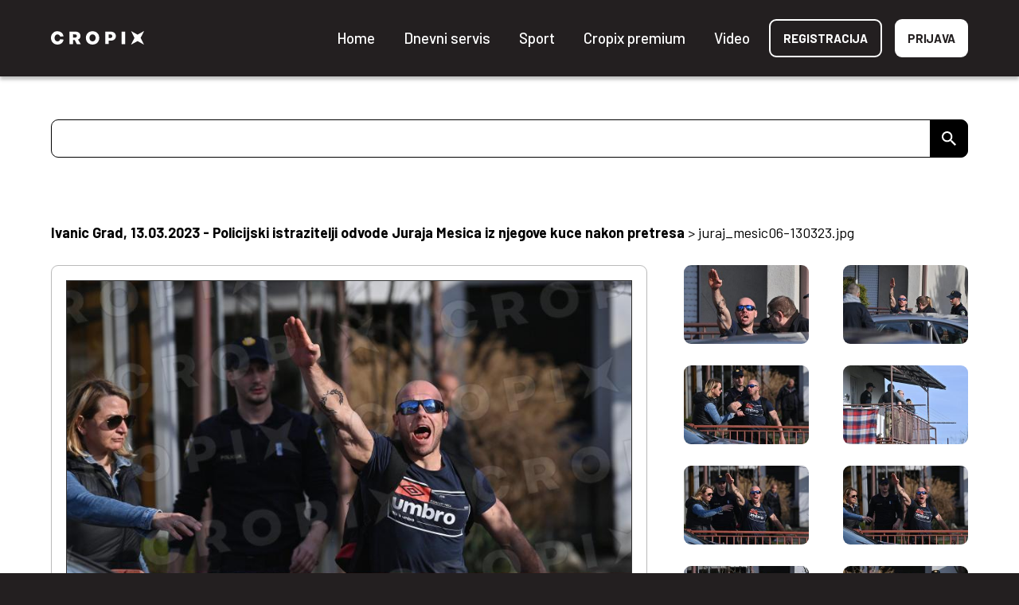

--- FILE ---
content_type: text/html; charset=UTF-8
request_url: https://cropix.hr/foto.php?mediaID=2050957&gid=169819
body_size: 4008
content:
<!doctype html>
<html lang="hr">
<head>
	
<title>Cropix</title>
	
<meta http-equiv="Content-Type" content="text/html; charset=UTF-8"/>  
<meta name="viewport" content="width=device-width, user-scalable=yes"/>
<meta name="keywords" content="cropix, foto, foto usluge, fotografske usluge, medijski sadržaj, foto news servis, sport, kultura, novosti">
<meta name="description" content="Cropix foto servis specijalizirani je odjel HANZA MEDIA d.o.o., a bavi se produkcijom foto medijskog sadržaja za brojne vlastite proizvode kao i tržište kroz gotov foto news servis ili pružanjem fotografskih usluga.">

<!-- social network -->
<meta property="og:locale" content="hr_HR"/>
<meta property="og:type" content="website"/>
<meta property="og:title" content="Cropix"/>
<meta property="og:description" content="Produkcija foto medijskog sadržaja / foto news servis / fotografske usluge."/>
<meta property="og:url" content="https://cropix.hr"/>
<meta property="og:site_name" content="Cropix"/>
<meta property="og:image" content="og_image.jpg"/>
<meta name="twitter:card" content="summary"/>
<meta name="twitter:description" content="Produkcija foto medijskog sadržaja / foto news servis / fotografske usluge."/>
<meta name="twitter:title" content="Cropix"/>
<meta name="twitter:image" content="og_image.jpg"/>

<meta name='robots' content='max-image-preview:large'/>
	
<link rel="shortcut icon" href="ico.png"/>
<link rel="stylesheet" href="/assets/css/style.css?ver=484">
<link rel="preconnect" href="https://fonts.googleapis.com">
<link rel="preconnect" href="https://fonts.gstatic.com" crossorigin>
<link href="https://fonts.googleapis.com/css2?family=Barlow:wght@300;400;500;600;700&display=swap" rel="stylesheet">

<script type="text/javascript" src="/assets/js/imagesloaded.pkgd.min.js"></script>
<script type="text/javascript" src="/assets/js/masonry.pkgd.min.js"></script>
<script type="text/javascript" src="/assets/js/jquery.js"></script>
<script type="text/javascript" src="/assets/js/functions.js"></script>
<script type="text/javascript">window.gdprAppliesGlobally=true;(function(){function a(e){if(!window.frames[e]){if(document.body&&document.body.firstChild){var t=document.body;var n=document.createElement("iframe");n.style.display="none";n.name=e;n.title=e;t.insertBefore(n,t.firstChild)}
else{setTimeout(function(){a(e)},5)}}}function e(n,r,o,c,s){function e(e,t,n,a){if(typeof n!=="function"){return}if(!window[r]){window[r]=[]}var i=false;if(s){i=s(e,t,n)}if(!i){window[r].push({command:e,parameter:t,callback:n,version:a})}}e.stub=true;function t(a){if(!window[n]||window[n].stub!==true){return}if(!a.data){return}
var i=typeof a.data==="string";var e;try{e=i?JSON.parse(a.data):a.data}catch(t){return}if(e[o]){var r=e[o];window[n](r.command,r.parameter,function(e,t){var n={};n[c]={returnValue:e,success:t,callId:r.callId};a.source.postMessage(i?JSON.stringify(n):n,"*")},r.version)}}
if(typeof window[n]!=="function"){window[n]=e;if(window.addEventListener){window.addEventListener("message",t,false)}else{window.attachEvent("onmessage",t)}}}e("__tcfapi","__tcfapiBuffer","__tcfapiCall","__tcfapiReturn");a("__tcfapiLocator");(function(e){
  var t=document.createElement("script");t.id="spcloader";t.type="text/javascript";t.async=true;t.src="https://sdk.privacy-center.org/"+e+"/loader.js?target="+document.location.hostname;t.charset="utf-8";var n=document.getElementsByTagName("script")[0];n.parentNode.insertBefore(t,n)})("b5acc0f2-85ab-4c78-be07-bcf09a61d7b6")})();</script>
<!--[if lt IE 9]>
<script src="//html5shiv.googlecode.com/svn/trunk/html5.js"></script>
<![endif]-->
</head>
	
<body>

<div id="container">

    <header class="header">
        <div class="header_inner block">
        	<div class="page_title">
            	<a href="/"><img src="/assets/img/cropix_logo.svg" alt="cropix" /></a>
            </div>
            
        	<nav role="navigation" id="menu">
					
                <ul>
                	<li class="noactive"><a href="/">Home</a></li>
                	<li class="noactive"><a href="dnevni-servis.php">Dnevni servis</a></li>
                	<li class="noactive"><a href="sport.php">Sport</a></li>
                	<li class="noactive"><a href="cropix-premium.php">Cropix premium</a></li>
                	<li class="noactive"><a href="video.php">Video</a></li>
                    <li class="navMobile"><a  class="usermodal" href="modal-registracija.php">Registracija</a></li>
                    <li class="navMobile"><a class="usermodalLogin" href="modal-prijava.php">Prijava</a></li>
                </ul>	
            </nav>
            <div class="cartMenuBox cartMenuBoxLogin">
                            <ul class="cartMenuItems block">
                    <li><a class="cartMenuCart" href="kosarica.php"><img src="/assets/img/basket.svg" alt="košarica" />
                    </a>
                    </li>
                </ul>
            </div>
            <ul class="loginMenu">
                <li class="registracija"><a class="usermodal" href="modal-registracija.php">Registracija</a></li>
                <li class="prijava"><a class="usermodalLogin" href="modal-prijava.php">Prijava</a></li>
            </ul>
        </div>
    </header><script type="text/javascript" src="/assets/js/jquery.js"></script>
<script type="text/javascript" src="/assets/js/jquery.v2.js"></script>
<script type="text/javascript" src="/assets/js/functions.js"></script>

    
	<div class="contentSearch">
		<div class="content_inner">
    
            <div class="dd_search">
                <form name="search_form" id="search_form" method="post" enctype="multipart/form-data" action="search.php">
                    <input type="hidden" name="action" value="search" />
                
                    <div class="searchKeyword">
                        <input type="text" id="search_query" name="query" value="" />
                    </div>
            
                    <div class="searchButton">
                        <button onclick="document.getElementById('search_form').submit();" />
                    </div>
                </form>
            </div>
        </div>
    </div>
	<div class="content ">
		<div class="content_inner">
                            <script>ajax_single_photo('169819','2050957','gallery');</script>
                <script>ajax_single_caption('2050957','gallery','0');</script>
                            <div class="photoInfo">
                <p><strong id="headline"></strong> > <span id="filename"></span></p>
                
                <div class="photoBoxes block">
                    <div class="photoBoxMain">

                        <div id="single-photo">
                        </div>

                                                    <div class="photoDescription block">
                                <div class="boxLeft">
                                    <p>
                                        <span><strong id="filename"></strong></span>
                                        <span id="caption"></span>
                                    </p>
                                </div>
                                
                                <div class="boxRight">
                                    <a class="addToMyList tooltip" href="#" onclick="ajax_add_to_collection_media('2050957')" title="Dodaj u moju kolekciju"><img src="/assets/img/heart_black.svg" alt="Dodaj u moju kolekciju"/></a>
                                                                            <a class="imageToCart tooltip" id="kosarica-id" onclick="ajax_add_to_cart_media('2050957')" href="#" title="Dodaj u košaricu"><img src="/assets/img/basket_black.svg" alt="Dodaj u košaricu"/></a>
                                                                        <span><a class="downloadPhoto modal"  id="fotografija-id" href="modal-fotografija.php?mediaID=2050957" title="Preuzmi fotografiju">Preuzmi fotografiju</a></span>
                                    <a class="downloadPreview" id="preview-id" href="include/w.php?id=2050957" title="Preuzmi preview" download>Preuzmi preview</a>
                                </div>
                            </div>

                            <div class="allInfo">
                                <div class="box">
                                    <p><strong>KEYWORDS</strong><span id="keywords"></span></p>
                                </div>
                                
                                <div class="box">
                                    <p>
                                        <span><strong>AUTHOR</strong>:<span id="author" style="display:inline"></span></span>
                                        <span><strong>OBJECT NAME</strong>: <span id="object_name"></span></span>
                                        <span>FILE TYPE: <span id="format"></span></span>
                                        <span>FILE SIZE: <span id="size"></span>KB</span>
                                    </p>
                                </div>
                                
                                <div class="box">
                                    <p>
                                        <span><strong>Image Notes</strong></span>
                                        <span>IMAGE SIZE: <span id="width"></span>x<span id="height"></span> pixel</span>
                                        <span>COLOR SPACE: <span id="color"></span></span>
                                    </p>
                                    <p>
                                        <span><strong>Information</strong></span>
                                        <span>CATEGORY:	<span id="category_name"></span></span>
                                        <span>CREDIT:	<span id="credit"></span></span>
                                    </p>
                                </div>
                            </div>
                                                </div>

                    <div class="photoBoxGallery">
                    	<ul class="block">
                            <!-- generiranje fotografija: url bi trebao voditi do fotografije koja je velika najmanje 560x320px -->
                                                    	        <li><a href="#" onclick="ajax_single_caption('2050962');ajax_single_photo('169819','2050962','gallery');" style="background-image:url(/images/2023/03/13/juraj_mesic10-130323.jpg);"></a></li>
                                                                                            	        <li><a href="#" onclick="ajax_single_caption('2050961');ajax_single_photo('169819','2050961','gallery');" style="background-image:url(/images/2023/03/13/juraj_mesic09-130323.jpg);"></a></li>
                                                                                            	        <li><a href="#" onclick="ajax_single_caption('2050960');ajax_single_photo('169819','2050960','gallery');" style="background-image:url(/images/2023/03/13/juraj_mesic08-130323.jpg);"></a></li>
                                                                                            	        <li><a href="#" onclick="ajax_single_caption('2050959');ajax_single_photo('169819','2050959','gallery');" style="background-image:url(/images/2023/03/13/juraj_mesic01-130323.jpg);"></a></li>
                                                                                            	        <li><a href="#" onclick="ajax_single_caption('2050958');ajax_single_photo('169819','2050958','gallery');" style="background-image:url(/images/2023/03/13/juraj_mesic07-130323.jpg);"></a></li>
                                                                                            	        <li><a href="#" onclick="ajax_single_caption('2050957');ajax_single_photo('169819','2050957','gallery');" style="background-image:url(/images/2023/03/13/juraj_mesic06-130323.jpg);"></a></li>
                                                                                            	        <li><a href="#" onclick="ajax_single_caption('2050956');ajax_single_photo('169819','2050956','gallery');" style="background-image:url(/images/2023/03/13/juraj_mesic05-130323.jpg);"></a></li>
                                                                                            	        <li><a href="#" onclick="ajax_single_caption('2050955');ajax_single_photo('169819','2050955','gallery');" style="background-image:url(/images/2023/03/13/juraj_mesic04-130323.jpg);"></a></li>
                                                                                            	        <li><a href="#" onclick="ajax_single_caption('2050954');ajax_single_photo('169819','2050954','gallery');" style="background-image:url(/images/2023/03/13/juraj_mesic03-130323.jpg);"></a></li>
                                                                                            	        <li><a href="#" onclick="ajax_single_caption('2050953');ajax_single_photo('169819','2050953','gallery');" style="background-image:url(/images/2023/03/13/juraj_mesic02-130323.jpg);"></a></li>
                                                                    
                        </ul>
                                                    <div class="buttonHolder">
                                <a class="button" href="galerija.php?gid=169819">Pregledaj cijelu galeriju</a>
                            </div>
                                                </div>
                </div>
        
            </div>
        </div>
    </div>
                    
    <h3>Slične fotografije</h3>  

        <div class="contentMasonry content grey">
            <div class="masonry_inner content_inner">
                <div class="catListHolder block">
                    <ul id="gallery_content" class="grid block"><!-- generiranje fotografija sličnog sadržaja -->
                    </ul>
                    <script>ajax_similar_photos('2050957');</script>
                </div>
            </div>
        </div>
        
        	
	<footer class="footer block">
        <div class="footer_inner block">
            <div class="footer_menu block">
                <div class="box">            
                    <ul class="accordion_menu">
                        <li class="dropdownlink"><a>Servisi</a>
                            <ul class="submenuItems">
                                <li><a href="dnevni-servis.php">Dnevni servis</a></li>
                                <li><a href="sport.php">Sport</a></li>
                                <li><a href="cropix-premium.php">Cropix premium</a></li>
                                <li><a href="video.php">Video</a></li>
                            </ul>
                        </li>
                    </ul>
                </div>
                
                <div class="box">
                    <ul class="accordion_menu">
                        <li class="dropdownlink"><a>Moj račun</a>
                            <ul class="submenuItems">
                                                                <!--<li><a href="kupnja.php">Prijašnja kupnja</a></li>-->
                                <!--<li><a href="kosarica.php">Košarica</a></li>-->
                                
                                <!-- klase se izmjenjuju ovisno je li korisnik logiran ili nije -->
                                <li class="active"><a class="usermodalLogin" href="modal-prijava.php">Prijava</a></li>
                                <li class="active"><a class="usermodalLogin" href="modal-registracija.php">Registracija korisnika</a></li>
                                <!--<li class="no_active"><a href="odjava.php">Odjava</a></li>-->
                            </ul>
                        </li>
                    </ul>
                </div>
                
                <div class="box">
                    <ul class="accordion_menu">
                        <li class="dropdownlink"><a>Cropix info</a>
                            <ul class="submenuItems">
                                <li><a href="o-nama.php">O nama</a></li>
                                <!--<li><a href="autori.php">Naši autori</a></li>
                                <li><a href="bestof.php">The Best of</a></li>
                                <li><a href="izlozbe.php">Izložbe</a></li>-->
                                <li><a href="kontakt.php">Kontakt</a></li>
                            </ul>
                        </li>
                    </ul>
                </div>
                
                <div class="box">
                    <ul class="accordion_menu">
                        <li class="dropdownlink"><a>Za fotografe</a>
                            <ul class="submenuItems">
                        		<li><a href="suradnja.php">Postani suradnik</a></li>
                            </ul>
                        </li>
                    </ul>
                </div>
                
                <div class="box">
                    <ul class="accordion_menu">
                        <li class="dropdownlink"><a>Uvjeti korištenja</a>
                            <ul class="submenuItems">
                                <li><a href="uvjeti-koristenja.php">Uvjeti korištenja</a></li>
                            </ul>
                        </li>
                    </ul>
                </div>
            </div>
    
            <p class="copyright">Copyright © 2026. HANZA MEDIA d.o.o.<br />
            Sva prava pridržana</p>
        </div>
    </footer>

</div>

<script type="text/javascript" src="/assets/js/jquery.js"></script>
<script type="text/javascript" src="/assets/js/plugins.js?ver=411"></script>

<script type="text/javascript" src="/assets/js/main_noid.js"></script>
<script type="text/javascript" src="/assets/js/infinite-scroll.pkgd.min.js"></script>
<script type="text/javascript" src="/assets/js/imagesloaded.pkgd.min.js"></script>
<script type="text/javascript" src="/assets/js/masonry.pkgd.min.js"></script>
<script type="text/javascript">
    var $grid = $('.grid').masonry({
		itemSelector: '.grid-item',
	});
    imagesLoaded( document.querySelector('.grid'), function( instance ) {
        $grid.masonry('layout');
    });

</script>

<script type="text/javascript" src="/assets/js/jquery.v2.js"></script>
<script type="text/javascript" src="/assets/js/slick.js" charset="utf-8"></script>
<script type="text/javascript">
	$(document).on('ready', function() {
      $(".ddCarousel").slick({
  		autoplay: true,
		autoplaySpeed: 5400,
        dots: false,
        infinite: true,
        slidesToShow: 4,
        slidesToScroll: 4,
		responsive: [
			{
				breakpoint: 1500,
				settings: {
					slidesToShow: 3,
					slidesToScroll: 1
				}
			},
				{
				breakpoint: 1024,
				settings: {
					slidesToShow: 2,
					slidesToScroll: 1
				}
			},
				{
				breakpoint: 600,
				settings: {
					slidesToShow: 1,
					slidesToScroll: 1
				}
			}
		]
      });
    });
</script>

</body>
</html>	

--- FILE ---
content_type: text/html; charset=UTF-8
request_url: https://cropix.hr/include/ajax_single_photo.php
body_size: 82
content:

<center style="position:relative">
            <div onclick="ajax_single_photo('169819','2050958','gallery');" class="hover-arrow" style="width:20px;height:20px;position:absolute;left:0;top:50%;display:none;cursor:pointer;">
            <img height="10" width="10" src="/assets/img/arrow_left.svg"/>
        </div>
            <img src="include/w.php?id=2050957" style="border:1px solid #333333;" />
                <div  onclick="ajax_single_photo('169819','2050956','gallery');" class="hover-arrow" style="width:20px;height:20px;position:absolute;right:0;top:50%;display:none;cursor:pointer;">
            <img height="10" width="10" src="/assets/img/arrow_right.svg"/>
        </div>
    
</center>


--- FILE ---
content_type: text/html; charset=UTF-8
request_url: https://cropix.hr/include/ajax_single_caption.php
body_size: 189
content:
{"id":"2050957","datefolder":"2023\/03\/13\/","filename":"juraj_mesic06-130323.jpg","orig_filename":"\/var\/www\/cropix.hr\/web\/images\/2023\/03\/13\/juraj_mesic06-130323.jpg","width":"4000","height":"2667","size":"1345","headline":"Ivanic Grad, 13.03.2023 - Policijski istrazitelji odvode Juraja Mesica iz njegove kuce nakon pretresa","keywords":"juraj; mesic; pretres; kuce;","object_name":"Juraj Mesic nakon pretresa kuce 130323","caption":"Ivanic Grad, 130323.\r\nPokupska 14.\r\nPolicijski istrazitelji odvode Juraja Mesica iz njegove kuce nakon pretresa.\r\nNa fotografiji: Juraj Mesic, fasisticki pozdrav.\r\nFoto: CROPIX","author":"CROPIX","credit":"CROPIX Premium","city":"Zagreb","state":"","country":"Croatia","infodate":"20230201","c_date":"2023-03-13 17:20:17","format":"jpg","color":"RGB","spec_instruction":null,"trans_ref":"  ","gid":"169819","seMediaID":"28315809","hits":"169","category_name":"crn"}

--- FILE ---
content_type: text/html; charset=UTF-8
request_url: https://cropix.hr/include/ajax_similar_photos.php
body_size: 837
content:
    <!-- početak objave -->
    <li>
        <div class="itemHolder">
            <div class="imgHolder">
                <a href="galerija.php?gid=199440" style="background-image:url(/images/2026/01/17/pokapanje_dobrila2-170126.jpg);"></a>
                
                <div class="innerBox">
                    <a class="imgBox tooltip" href="galerija.php?gid=199440" title="Otvori galeriju">
                        <img src="/assets/img/img.svg" alt="Otvori galeriju"/>
                    </a>
                    <a class="addToMyList tooltip" onclick="ajax_add_to_collection_gallery('199440')" href="#" title="Dodaj u moju kolekciju">
                        <img src="/assets/img/heart.svg" alt="Dodaj u moju kolekciju"/>
                    </a>
                                            <a class="imageToCart tooltip" onclick="ajax_add_to_cart_gallery('199440')" href="#" title="Dodaj u košaricu">
                            <img src="/assets/img/basket.svg" alt="Dodaj u košaricu"/>
                        </a>             
                    
                    <a class="downloadImage tooltip modal" href="modal-galerija.php?gid=199440" title="Preuzmi galeriju">
                        <img src="/assets/img/download.svg" alt="Preuzmi galeriju" />
                    </a>
                </div>
            </div>
            
            <div class="txtHolder">
                	
                <h5>Porec, 17.01.2026</h5>
                <p>Pokapanje tijela biskupa Jurja Dobrile u Eufrazijevoj bazilici</p>
            </div>
        </div>
    </li>
    <!-- kraj objave -->
        <!-- početak objave -->
    <li>
        <div class="itemHolder">
            <div class="imgHolder">
                <a href="galerija.php?gid=198936" style="background-image:url(/images/2025/12/20/trogir_pozar3-201225.jpg);"></a>
                
                <div class="innerBox">
                    <a class="imgBox tooltip" href="galerija.php?gid=198936" title="Otvori galeriju">
                        <img src="/assets/img/img.svg" alt="Otvori galeriju"/>
                    </a>
                    <a class="addToMyList tooltip" onclick="ajax_add_to_collection_gallery('198936')" href="#" title="Dodaj u moju kolekciju">
                        <img src="/assets/img/heart.svg" alt="Dodaj u moju kolekciju"/>
                    </a>
                                            <a class="imageToCart tooltip" onclick="ajax_add_to_cart_gallery('198936')" href="#" title="Dodaj u košaricu">
                            <img src="/assets/img/basket.svg" alt="Dodaj u košaricu"/>
                        </a>             
                    
                    <a class="downloadImage tooltip modal" href="modal-galerija.php?gid=198936" title="Preuzmi galeriju">
                        <img src="/assets/img/download.svg" alt="Preuzmi galeriju" />
                    </a>
                </div>
            </div>
            
            <div class="txtHolder">
                	
                <h5>Trogir, 20.12.2025</h5>
                <p>Vatrogasci gase pozar koji je zahvatio cijeli blok kuca u staroj jezgri grada</p>
            </div>
        </div>
    </li>
    <!-- kraj objave -->
        <!-- početak objave -->
    <li>
        <div class="itemHolder">
            <div class="imgHolder">
                <a href="galerija.php?gid=198451" style="background-image:url(/images/2025/11/29/Poznati32-291125.jpg);"></a>
                
                <div class="innerBox">
                    <a class="imgBox tooltip" href="galerija.php?gid=198451" title="Otvori galeriju">
                        <img src="/assets/img/img.svg" alt="Otvori galeriju"/>
                    </a>
                    <a class="addToMyList tooltip" onclick="ajax_add_to_collection_gallery('198451')" href="#" title="Dodaj u moju kolekciju">
                        <img src="/assets/img/heart.svg" alt="Dodaj u moju kolekciju"/>
                    </a>
                                            <a class="imageToCart tooltip" onclick="ajax_add_to_cart_gallery('198451')" href="#" title="Dodaj u košaricu">
                            <img src="/assets/img/basket.svg" alt="Dodaj u košaricu"/>
                        </a>             
                    
                    <a class="downloadImage tooltip modal" href="modal-galerija.php?gid=198451" title="Preuzmi galeriju">
                        <img src="/assets/img/download.svg" alt="Preuzmi galeriju" />
                    </a>
                </div>
            </div>
            
            <div class="txtHolder">
                	
                <h5>Zagreb, 29.11.2025</h5>
                <p>Poznati na subotnjoj spici u setnji centrom grada</p>
            </div>
        </div>
    </li>
    <!-- kraj objave -->
        <!-- početak objave -->
    <li>
        <div class="itemHolder">
            <div class="imgHolder">
                <a href="galerija.php?gid=198402" style="background-image:url(/images/2025/11/28/mikulic_rs06-281125.jpg);"></a>
                
                <div class="innerBox">
                    <a class="imgBox tooltip" href="galerija.php?gid=198402" title="Otvori galeriju">
                        <img src="/assets/img/img.svg" alt="Otvori galeriju"/>
                    </a>
                    <a class="addToMyList tooltip" onclick="ajax_add_to_collection_gallery('198402')" href="#" title="Dodaj u moju kolekciju">
                        <img src="/assets/img/heart.svg" alt="Dodaj u moju kolekciju"/>
                    </a>
                                            <a class="imageToCart tooltip" onclick="ajax_add_to_cart_gallery('198402')" href="#" title="Dodaj u košaricu">
                            <img src="/assets/img/basket.svg" alt="Dodaj u košaricu"/>
                        </a>             
                    
                    <a class="downloadImage tooltip modal" href="modal-galerija.php?gid=198402" title="Preuzmi galeriju">
                        <img src="/assets/img/download.svg" alt="Preuzmi galeriju" />
                    </a>
                </div>
            </div>
            
            <div class="txtHolder">
                	
                <h5>Zagreb, 28.11.2025</h5>
                <p>Andriju Mikulica odvode u pritvor nakon pretresa kuce koji je trajao preko cetiri sata</p>
            </div>
        </div>
    </li>
    <!-- kraj objave -->
        <!-- početak objave -->
    <li>
        <div class="itemHolder">
            <div class="imgHolder">
                <a href="galerija.php?gid=198401" style="background-image:url(/images/2025/11/28/mikulic_uskok7-281125.jpg);"></a>
                
                <div class="innerBox">
                    <a class="imgBox tooltip" href="galerija.php?gid=198401" title="Otvori galeriju">
                        <img src="/assets/img/img.svg" alt="Otvori galeriju"/>
                    </a>
                    <a class="addToMyList tooltip" onclick="ajax_add_to_collection_gallery('198401')" href="#" title="Dodaj u moju kolekciju">
                        <img src="/assets/img/heart.svg" alt="Dodaj u moju kolekciju"/>
                    </a>
                                            <a class="imageToCart tooltip" onclick="ajax_add_to_cart_gallery('198401')" href="#" title="Dodaj u košaricu">
                            <img src="/assets/img/basket.svg" alt="Dodaj u košaricu"/>
                        </a>             
                    
                    <a class="downloadImage tooltip modal" href="modal-galerija.php?gid=198401" title="Preuzmi galeriju">
                        <img src="/assets/img/download.svg" alt="Preuzmi galeriju" />
                    </a>
                </div>
            </div>
            
            <div class="txtHolder">
                	
                <h5>Zagreb, 28.11.2025</h5>
                <p>Inspektori USKOK-a odlaze iz kuce Andrije Mikulica nakon pretresa</p>
            </div>
        </div>
    </li>
    <!-- kraj objave -->
        <!-- početak objave -->
    <li>
        <div class="itemHolder">
            <div class="imgHolder">
                <a href="galerija.php?gid=198395" style="background-image:url(/images/2025/11/27/stanic3-271125.jpg);"></a>
                
                <div class="innerBox">
                    <a class="imgBox tooltip" href="galerija.php?gid=198395" title="Otvori galeriju">
                        <img src="/assets/img/img.svg" alt="Otvori galeriju"/>
                    </a>
                    <a class="addToMyList tooltip" onclick="ajax_add_to_collection_gallery('198395')" href="#" title="Dodaj u moju kolekciju">
                        <img src="/assets/img/heart.svg" alt="Dodaj u moju kolekciju"/>
                    </a>
                                            <a class="imageToCart tooltip" onclick="ajax_add_to_cart_gallery('198395')" href="#" title="Dodaj u košaricu">
                            <img src="/assets/img/basket.svg" alt="Dodaj u košaricu"/>
                        </a>             
                    
                    <a class="downloadImage tooltip modal" href="modal-galerija.php?gid=198395" title="Preuzmi galeriju">
                        <img src="/assets/img/download.svg" alt="Preuzmi galeriju" />
                    </a>
                </div>
            </div>
            
            <div class="txtHolder">
                	
                <h5>Zagreb, 27.11.2025</h5>
                <p>Odvjetnici Andrije Mikulica dosli u kucu uhicenog za vrijeme provodjenja istraznih radnji</p>
            </div>
        </div>
    </li>
    <!-- kraj objave -->
        <!-- početak objave -->
    <li>
        <div class="itemHolder">
            <div class="imgHolder">
                <a href="galerija.php?gid=198390" style="background-image:url(/images/2025/11/27/uskok_mikulic36-271125.jpg);"></a>
                
                <div class="innerBox">
                    <a class="imgBox tooltip" href="galerija.php?gid=198390" title="Otvori galeriju">
                        <img src="/assets/img/img.svg" alt="Otvori galeriju"/>
                    </a>
                    <a class="addToMyList tooltip" onclick="ajax_add_to_collection_gallery('198390')" href="#" title="Dodaj u moju kolekciju">
                        <img src="/assets/img/heart.svg" alt="Dodaj u moju kolekciju"/>
                    </a>
                                            <a class="imageToCart tooltip" onclick="ajax_add_to_cart_gallery('198390')" href="#" title="Dodaj u košaricu">
                            <img src="/assets/img/basket.svg" alt="Dodaj u košaricu"/>
                        </a>             
                    
                    <a class="downloadImage tooltip modal" href="modal-galerija.php?gid=198390" title="Preuzmi galeriju">
                        <img src="/assets/img/download.svg" alt="Preuzmi galeriju" />
                    </a>
                </div>
            </div>
            
            <div class="txtHolder">
                	
                <h5>Zagreb, 27.11.2025</h5>
                <p>Inspektori USKOK-a u pretresu kuce uhicenog Andrije Mikulica</p>
            </div>
        </div>
    </li>
    <!-- kraj objave -->
        <!-- početak objave -->
    <li>
        <div class="itemHolder">
            <div class="imgHolder">
                <a href="galerija.php?gid=198389" style="background-image:url(/images/2025/11/27/kuca_mikulic3-271125.jpg);"></a>
                
                <div class="innerBox">
                    <a class="imgBox tooltip" href="galerija.php?gid=198389" title="Otvori galeriju">
                        <img src="/assets/img/img.svg" alt="Otvori galeriju"/>
                    </a>
                    <a class="addToMyList tooltip" onclick="ajax_add_to_collection_gallery('198389')" href="#" title="Dodaj u moju kolekciju">
                        <img src="/assets/img/heart.svg" alt="Dodaj u moju kolekciju"/>
                    </a>
                                            <a class="imageToCart tooltip" onclick="ajax_add_to_cart_gallery('198389')" href="#" title="Dodaj u košaricu">
                            <img src="/assets/img/basket.svg" alt="Dodaj u košaricu"/>
                        </a>             
                    
                    <a class="downloadImage tooltip modal" href="modal-galerija.php?gid=198389" title="Preuzmi galeriju">
                        <img src="/assets/img/download.svg" alt="Preuzmi galeriju" />
                    </a>
                </div>
            </div>
            
            <div class="txtHolder">
                	
                <h5>Zagreb, 27.11.2025</h5>
                <p>Kuca Andrije Mikulica, sefa drzavnih inspektora, koji je uhicen danas po nalogu USKOK-a</p>
            </div>
        </div>
    </li>
    <!-- kraj objave -->
                        
                    

--- FILE ---
content_type: text/html; charset=UTF-8
request_url: https://cropix.hr/include/ajax_single_caption.php
body_size: 189
content:
{"id":"2050957","datefolder":"2023\/03\/13\/","filename":"juraj_mesic06-130323.jpg","orig_filename":"\/var\/www\/cropix.hr\/web\/images\/2023\/03\/13\/juraj_mesic06-130323.jpg","width":"4000","height":"2667","size":"1345","headline":"Ivanic Grad, 13.03.2023 - Policijski istrazitelji odvode Juraja Mesica iz njegove kuce nakon pretresa","keywords":"juraj; mesic; pretres; kuce;","object_name":"Juraj Mesic nakon pretresa kuce 130323","caption":"Ivanic Grad, 130323.\r\nPokupska 14.\r\nPolicijski istrazitelji odvode Juraja Mesica iz njegove kuce nakon pretresa.\r\nNa fotografiji: Juraj Mesic, fasisticki pozdrav.\r\nFoto: CROPIX","author":"CROPIX","credit":"CROPIX Premium","city":"Zagreb","state":"","country":"Croatia","infodate":"20230201","c_date":"2023-03-13 17:20:17","format":"jpg","color":"RGB","spec_instruction":null,"trans_ref":"  ","gid":"169819","seMediaID":"28315809","hits":"169","category_name":"crn"}

--- FILE ---
content_type: image/svg+xml
request_url: https://cropix.hr/assets/img/img_black.svg
body_size: 1608
content:
<?xml version="1.0" encoding="utf-8"?>
<!-- Generator: Adobe Illustrator 16.0.0, SVG Export Plug-In . SVG Version: 6.00 Build 0)  -->
<!DOCTYPE svg PUBLIC "-//W3C//DTD SVG 1.1//EN" "http://www.w3.org/Graphics/SVG/1.1/DTD/svg11.dtd">
<svg version="1.1" id="Layer_1" xmlns="http://www.w3.org/2000/svg" xmlns:xlink="http://www.w3.org/1999/xlink" x="0px" y="0px"
	 width="24px" height="24px" viewBox="0 0 24 24" enable-background="new 0 0 24 24" xml:space="preserve">
<g>
	<path d="M20.54,3.46C19.07,2,16.91,2,13,2h-2C7.09,2,4.93,2,3.46,3.46C2,4.93,2,7.09,2,11v2c0,3.91,0,6.07,1.46,7.54
		C4.93,22,7.09,22,11,22h2c3.91,0,6.07,0,7.54-1.46C22,19.07,22,16.91,22,13v-2C22,7.09,22,4.93,20.54,3.46z M19.12,19.12
		C18.24,20,16.49,20,13,20h-2c-3.49,0-5.24,0-6.12-0.88c-0.42-0.42-0.64-1.04-0.75-1.95c0,0-0.01-0.01,0-0.02
		c0.02-0.15,0.05-0.291,0.08-0.41c0.04-0.17,0.1-0.33,0.18-0.49c0.22-0.45,0.67-0.9,1.57-1.8l0.16-0.15
		c1.02-1.03,1.76-1.76,2.21-1.8c0.15,0,0.31,0.04,0.44,0.109c0.33,0.16,0.75,1.141,1.33,2.49c0.42,0.979,0.67,1.569,1.27,1.899
		c0.37,0.2,0.81,0.29,1.22,0.229c0.68-0.08,1.131-0.529,1.87-1.271c0.66-0.66,1.09-1.101,1.34-1.17c0.16-0.04,0.33-0.05,0.49-0.011
		c0.26,0.061,0.71,0.471,1.41,1.091l0.21,0.188c0.99,0.9,1.49,1.342,1.74,1.812c0.02,0.05,0.039,0.09,0.06,0.14
		C19.58,18.48,19.4,18.84,19.12,19.12z M20,13c0,0.84,0,1.58-0.02,2.23c-0.222-0.19-0.461-0.41-0.73-0.65l-0.221-0.2
		C18.04,13.49,17.5,13,16.719,12.83c-0.479-0.109-0.979-0.09-1.449,0.04c-0.761,0.21-1.279,0.729-2.229,1.67
		c-0.261,0.271-0.54,0.54-0.69,0.67c-0.11-0.181-0.26-0.54-0.41-0.899c-0.86-2-1.29-3-2.27-3.491c-0.49-0.25-1.06-0.35-1.6-0.31
		c-1.09,0.1-1.85,0.86-3.37,2.37l-0.15,0.16c-0.2,0.2-0.38,0.38-0.55,0.55V11c0-3.49,0-5.24,0.88-6.12S7.51,4,11,4h2
		c3.49,0,5.24,0,6.12,0.88S20,7.51,20,11V13z"/>
	<circle cx="16.5" cy="8.5" r="1.5"/>
</g>
</svg>


--- FILE ---
content_type: image/svg+xml
request_url: https://cropix.hr/assets/img/heart_black.svg
body_size: 971
content:
<?xml version="1.0" encoding="utf-8"?>
<!-- Generator: Adobe Illustrator 16.0.0, SVG Export Plug-In . SVG Version: 6.00 Build 0)  -->
<!DOCTYPE svg PUBLIC "-//W3C//DTD SVG 1.1//EN" "http://www.w3.org/Graphics/SVG/1.1/DTD/svg11.dtd">
<svg version="1.1" id="Layer_1" xmlns="http://www.w3.org/2000/svg" xmlns:xlink="http://www.w3.org/1999/xlink" x="0px" y="0px"
	 width="24px" height="24px" viewBox="0 0 24 24" enable-background="new 0 0 24 24" xml:space="preserve">
<path d="M12.501,21.441l-0.207-0.016c-0.447-0.061-0.726-0.322-1.049-0.627L4.294,14.27c-2.33-2.19-2.609-5.746-0.65-8.271
	L3.953,5.6C4.96,4.302,6.476,3.558,8.112,3.558c1.796,0,3.418,0.877,4.388,2.334c0.973-1.457,2.592-2.334,4.389-2.334
	c1.637,0,3.151,0.744,4.158,2.042l0.311,0.399c1.959,2.524,1.68,6.08-0.65,8.271l-6.952,6.53c-0.323,0.304-0.603,0.566-1.06,0.63
	L12.501,21.441z M8.112,5.479c-1.038,0-2.002,0.474-2.642,1.299L5.16,7.177c-1.349,1.74-1.155,4.188,0.448,5.694l6.893,6.475
	l6.894-6.475c1.604-1.508,1.795-3.956,0.447-5.694l-0.31-0.399c-0.642-0.824-1.604-1.299-2.642-1.299
	c-1.311,0-2.475,0.731-3.037,1.91c-0.25,0.526-0.769,0.854-1.353,0.854c-0.583,0-1.102-0.326-1.354-0.854
	C10.585,6.211,9.423,5.479,8.112,5.479z"/>
</svg>


--- FILE ---
content_type: image/svg+xml
request_url: https://cropix.hr/assets/img/img.svg
body_size: 1609
content:
<?xml version="1.0" encoding="utf-8"?>
<!-- Generator: Adobe Illustrator 16.0.0, SVG Export Plug-In . SVG Version: 6.00 Build 0)  -->
<!DOCTYPE svg PUBLIC "-//W3C//DTD SVG 1.1//EN" "http://www.w3.org/Graphics/SVG/1.1/DTD/svg11.dtd">
<svg version="1.1" id="Layer_1" xmlns="http://www.w3.org/2000/svg" xmlns:xlink="http://www.w3.org/1999/xlink" x="0px" y="0px"
	 width="24px" height="24px" viewBox="0 0 24 24" enable-background="new 0 0 24 24" xml:space="preserve">
<g>
	<path fill="#FFFFFF" d="M20.54,3.46C19.07,2,16.91,2,13,2h-2C7.09,2,4.93,2,3.46,3.46C2,4.93,2,7.09,2,11v2
		c0,3.91,0,6.07,1.46,7.54C4.93,22,7.09,22,11,22h2c3.91,0,6.07,0,7.54-1.46C22,19.07,22,16.91,22,13v-2C22,7.09,22,4.93,20.54,3.46
		z M19.12,19.12C18.24,20,16.49,20,13,20h-2c-3.49,0-5.24,0-6.12-0.88c-0.42-0.42-0.64-1.04-0.75-1.95c0,0-0.01-0.01,0-0.02
		c0.02-0.15,0.05-0.29,0.08-0.41c0.04-0.17,0.1-0.33,0.18-0.49c0.22-0.45,0.67-0.9,1.57-1.8l0.16-0.15c1.02-1.03,1.76-1.76,2.21-1.8
		c0.15,0,0.31,0.04,0.44,0.109c0.33,0.16,0.75,1.141,1.33,2.49c0.42,0.98,0.67,1.57,1.27,1.9c0.37,0.2,0.81,0.29,1.22,0.23
		c0.68-0.08,1.13-0.53,1.87-1.271c0.66-0.66,1.09-1.1,1.34-1.17c0.16-0.04,0.33-0.05,0.49-0.01c0.26,0.06,0.71,0.47,1.41,1.09
		l0.21,0.189c0.99,0.9,1.49,1.341,1.74,1.811c0.02,0.05,0.04,0.09,0.06,0.14C19.58,18.48,19.4,18.84,19.12,19.12z M20,13
		c0,0.84,0,1.58-0.02,2.23c-0.221-0.19-0.461-0.41-0.73-0.65l-0.22-0.2c-0.99-0.89-1.53-1.38-2.311-1.55
		c-0.479-0.109-0.979-0.09-1.45,0.04c-0.76,0.21-1.279,0.729-2.229,1.67c-0.26,0.27-0.54,0.54-0.69,0.67
		c-0.11-0.18-0.26-0.54-0.41-0.9c-0.86-2-1.29-3-2.27-3.49c-0.49-0.25-1.06-0.35-1.6-0.31c-1.09,0.1-1.85,0.86-3.37,2.37l-0.15,0.16
		c-0.2,0.2-0.38,0.38-0.55,0.55V11c0-3.49,0-5.24,0.88-6.12S7.51,4,11,4h2c3.49,0,5.24,0,6.12,0.88S20,7.51,20,11V13z"/>
	<circle fill="#FFFFFF" cx="16.5" cy="8.5" r="1.5"/>
</g>
</svg>


--- FILE ---
content_type: image/svg+xml
request_url: https://cropix.hr/assets/img/basket.svg
body_size: 1528
content:
<?xml version="1.0" encoding="utf-8"?>
<!-- Generator: Adobe Illustrator 16.0.0, SVG Export Plug-In . SVG Version: 6.00 Build 0)  -->
<!DOCTYPE svg PUBLIC "-//W3C//DTD SVG 1.1//EN" "http://www.w3.org/Graphics/SVG/1.1/DTD/svg11.dtd">
<svg version="1.1" id="Layer_1" xmlns="http://www.w3.org/2000/svg" xmlns:xlink="http://www.w3.org/1999/xlink" x="0px" y="0px"
	 width="24px" height="24px" viewBox="0 0 24 24" enable-background="new 0 0 24 24" xml:space="preserve">
<g>
	<path fill="#FFFFFF" d="M12,6.5c-0.552,0-1-0.448-1-1v-2c0-0.552,0.448-1,1-1c0.553,0,1,0.448,1,1v2C13,6.052,12.553,6.5,12,6.5z"
		/>
	<path fill="#FFFFFF" d="M9.999,17.5c-0.48,0-0.904-0.347-0.985-0.836l-0.5-3c-0.091-0.544,0.277-1.06,0.822-1.15
		c0.548-0.092,1.06,0.277,1.151,0.822l0.5,3c0.091,0.544-0.277,1.06-0.822,1.15C10.109,17.496,10.053,17.5,9.999,17.5z"/>
	<path fill="#FFFFFF" d="M14.001,17.5c-0.055,0-0.109-0.004-0.165-0.014c-0.545-0.091-0.913-0.606-0.822-1.15l0.5-3
		c0.091-0.545,0.606-0.914,1.15-0.822c0.545,0.091,0.913,0.606,0.822,1.15l-0.5,3C14.905,17.153,14.481,17.5,14.001,17.5z"/>
	<path fill="#FFFFFF" d="M13.662,21.5h-3.324c-1.777,0-2.757,0-3.592-0.697c-0.834-0.697-1.01-1.66-1.328-3.409l-0.866-4.763
		c-0.18-0.992-0.289-1.59-0.479-1.801C4.01,10.76,3.938,10.7,3.857,10.65C3.615,10.5,3.007,10.5,2,10.5v-2h20v2
		c-1.008,0-1.615,0-1.856,0.149c-0.082,0.05-0.154,0.111-0.217,0.18c-0.191,0.211-0.3,0.81-0.479,1.799l-0.865,4.765
		c-0.319,1.75-0.494,2.713-1.329,3.409C16.418,21.5,15.439,21.5,13.662,21.5z M6.127,10.5c0.155,0.462,0.258,1.027,0.394,1.771
		l0.866,4.765c0.227,1.246,0.363,1.999,0.642,2.231C8.307,19.5,9.072,19.5,10.338,19.5h3.324c1.267,0,2.031,0,2.31-0.232
		s0.415-0.984,0.642-2.229l0.865-4.765c0.136-0.746,0.239-1.311,0.394-1.773H6.127z"/>
</g>
</svg>


--- FILE ---
content_type: image/svg+xml
request_url: https://cropix.hr/assets/img/basket_black.svg
body_size: 1485
content:
<?xml version="1.0" encoding="utf-8"?>
<!-- Generator: Adobe Illustrator 16.0.0, SVG Export Plug-In . SVG Version: 6.00 Build 0)  -->
<!DOCTYPE svg PUBLIC "-//W3C//DTD SVG 1.1//EN" "http://www.w3.org/Graphics/SVG/1.1/DTD/svg11.dtd">
<svg version="1.1" id="Layer_1" xmlns="http://www.w3.org/2000/svg" xmlns:xlink="http://www.w3.org/1999/xlink" x="0px" y="0px"
	 width="24px" height="24px" viewBox="0 0 24 24" enable-background="new 0 0 24 24" xml:space="preserve">
<g>
	<path d="M12,5.5c-0.552,0-1-0.448-1-1v-2c0-0.552,0.448-1,1-1c0.553,0,1,0.448,1,1v2C13,5.052,12.553,5.5,12,5.5z"/>
	<path d="M9.999,16.5c-0.48,0-0.904-0.348-0.985-0.836l-0.5-3c-0.091-0.544,0.277-1.061,0.822-1.15
		c0.548-0.092,1.06,0.277,1.151,0.822l0.5,3c0.091,0.544-0.277,1.061-0.822,1.15C10.109,16.496,10.053,16.5,9.999,16.5z"/>
	<path d="M14.001,16.5c-0.056,0-0.108-0.004-0.165-0.014c-0.545-0.092-0.913-0.606-0.822-1.15l0.5-3
		c0.092-0.545,0.606-0.914,1.15-0.822c0.545,0.092,0.913,0.606,0.822,1.15l-0.5,3C14.904,16.152,14.48,16.5,14.001,16.5z"/>
	<path d="M13.662,20.5h-3.324c-1.777,0-2.757,0-3.592-0.697c-0.834-0.697-1.01-1.66-1.328-3.408l-0.866-4.764
		c-0.18-0.992-0.289-1.59-0.479-1.801C4.01,9.76,3.938,9.7,3.857,9.65C3.615,9.5,3.007,9.5,2,9.5v-2h20v2
		c-1.008,0-1.615,0-1.855,0.149c-0.082,0.05-0.154,0.111-0.218,0.18c-0.19,0.211-0.3,0.81-0.479,1.799l-0.865,4.765
		c-0.319,1.75-0.494,2.713-1.329,3.409C16.418,20.5,15.439,20.5,13.662,20.5z M6.127,9.5c0.155,0.462,0.258,1.027,0.394,1.771
		l0.866,4.765c0.227,1.246,0.363,1.999,0.642,2.231C8.307,18.5,9.072,18.5,10.338,18.5h3.324c1.268,0,2.031,0,2.311-0.232
		c0.278-0.231,0.414-0.983,0.642-2.229l0.864-4.765c0.137-0.746,0.239-1.311,0.395-1.773L6.127,9.5L6.127,9.5z"/>
</g>
</svg>


--- FILE ---
content_type: text/javascript
request_url: https://cropix.hr/assets/js/main_noid.js
body_size: 42
content:
jQuery(function($){
	
	// activating tabelica plugins
	$('a.modal').modallinks();
	$('a.ddmodal').ddmodallinks();
	$('button.ddmodal').ddmodallinks();
	$('a.usermodal').usermodallinks();
	$('a.usermodalLogin').usermodalLoginlinks();
	$('form').validation();
	$.menu();
	$('#menu li').showhide();
	$('.tooltip').tooltip();
	$('.tooltip-img').tooltip({
		open: function (event, ui) {
			ui.tooltip.css("max-width", "400px");
		}
	});
	$('.tabs a').tabs();
	$('.jump').jump();
	$('#slideshow>ul').slideshow({pause:6000,speed:900,nextprev:false,numeric:false});
	$('.expand>li').expand();
	$.external();
	$.cookies();
	
});


--- FILE ---
content_type: image/svg+xml
request_url: https://cropix.hr/assets/img/arrow_right.svg
body_size: 365
content:
<?xml version="1.0" encoding="utf-8"?>
<!-- Generator: Adobe Illustrator 16.0.0, SVG Export Plug-In . SVG Version: 6.00 Build 0)  -->
<!DOCTYPE svg PUBLIC "-//W3C//DTD SVG 1.1//EN" "http://www.w3.org/Graphics/SVG/1.1/DTD/svg11.dtd">
<svg version="1.1" id="Layer_1" xmlns="http://www.w3.org/2000/svg" xmlns:xlink="http://www.w3.org/1999/xlink" x="0px" y="0px"
	 width="36px" height="36px" viewBox="-12.5 -9 36 36" enable-background="new -12.5 -9 36 36" xml:space="preserve">
<polygon fill="#FFFFFF" points="10.128,9 -5,-6.066 -2.053,-9 14.547,7.533 16,9 14.547,10.467 -2.053,27 -5,24.065 "/>
</svg>


--- FILE ---
content_type: image/svg+xml
request_url: https://cropix.hr/assets/img/heart.svg
body_size: 993
content:
<?xml version="1.0" encoding="utf-8"?>
<!-- Generator: Adobe Illustrator 16.0.0, SVG Export Plug-In . SVG Version: 6.00 Build 0)  -->
<!DOCTYPE svg PUBLIC "-//W3C//DTD SVG 1.1//EN" "http://www.w3.org/Graphics/SVG/1.1/DTD/svg11.dtd">
<svg version="1.1" id="Layer_1" xmlns="http://www.w3.org/2000/svg" xmlns:xlink="http://www.w3.org/1999/xlink" x="0px" y="0px"
	 width="24px" height="24px" viewBox="0.5 0.5 24 24" enable-background="new 0.5 0.5 24 24" xml:space="preserve">
<path fill="#FFFFFF" d="M12.501,21.442l-0.207-0.016c-0.447-0.061-0.726-0.323-1.049-0.627l-6.951-6.53
	c-2.33-2.19-2.609-5.745-0.65-8.271L3.953,5.6C4.96,4.302,6.476,3.558,8.112,3.558c1.796,0,3.418,0.877,4.388,2.334
	c0.972-1.457,2.592-2.334,4.389-2.334c1.637,0,3.151,0.744,4.158,2.042l0.31,0.399c1.96,2.524,1.68,6.08-0.65,8.271l-6.952,6.53
	c-0.323,0.304-0.603,0.566-1.06,0.629L12.501,21.442z M8.112,5.479c-1.038,0-2.002,0.474-2.642,1.299L5.16,7.177
	c-1.349,1.74-1.155,4.187,0.448,5.694l6.893,6.474l6.893-6.474c1.604-1.508,1.796-3.956,0.448-5.694l-0.31-0.399
	c-0.641-0.824-1.604-1.299-2.642-1.299c-1.31,0-2.474,0.731-3.036,1.91c-0.251,0.526-0.769,0.854-1.353,0.854
	c-0.583,0-1.102-0.326-1.354-0.854C10.585,6.211,9.423,5.479,8.112,5.479z"/>
</svg>


--- FILE ---
content_type: image/svg+xml
request_url: https://cropix.hr/assets/img/cropix_logo.svg
body_size: 4570
content:
<?xml version="1.0" encoding="utf-8"?>
<!-- Generator: Adobe Illustrator 16.0.0, SVG Export Plug-In . SVG Version: 6.00 Build 0)  -->
<!DOCTYPE svg PUBLIC "-//W3C//DTD SVG 1.1//EN" "http://www.w3.org/Graphics/SVG/1.1/DTD/svg11.dtd">
<svg version="1.1" id="Layer_1" xmlns="http://www.w3.org/2000/svg" xmlns:xlink="http://www.w3.org/1999/xlink" x="0px" y="0px"
	 width="360px" height="52px" viewBox="0 0 360 52" enable-background="new 0 0 360 52" xml:space="preserve">
<g>
	<path fill-rule="evenodd" clip-rule="evenodd" fill="#FFFFFF" d="M159.888,0.695c7.69,0.104,13.942,1.875,19.086,6.626
		c4.32,3.992,6.63,9.019,7.363,14.795c0.757,5.953,0.058,11.704-2.873,17.022c-3.768,6.842-9.755,10.59-17.337,11.899
		c-5.359,0.918-10.671,0.612-15.771-1.364c-8.419-3.272-13.32-9.517-14.9-18.33c-1.051-5.865-0.546-11.627,2.055-17.056
		c3.563-7.445,9.67-11.573,17.655-13.063C156.994,0.885,158.867,0.804,159.888,0.695z M148.8,26.138
		c0.261,1.542,0.369,3.139,0.813,4.627c1.306,4.432,4.161,7.389,8.78,8.262c4.69,0.877,8.861-0.264,11.74-4.257
		c3.207-4.44,3.436-9.439,1.604-14.448c-3.313-9.063-14.739-9.255-19.443-3.835C149.883,19.259,148.978,22.524,148.8,26.138z"/>
	<path fill-rule="evenodd" clip-rule="evenodd" fill="#FFFFFF" d="M115.25,49.823c-2.335,0-4.425,0-6.515,0
		c-2.609,0-5.218-0.027-7.826,0.018c-0.713,0.013-1.098-0.219-1.417-0.846c-2.366-4.642-4.777-9.26-7.132-13.904
		c-0.311-0.604-0.645-0.835-1.319-0.816c-1.796,0.049-3.591,0.017-5.527,0.017c0,0.481,0,0.856,0,1.23
		c0,4.44-0.014,8.889,0.014,13.328c0.004,0.745-0.188,0.998-0.969,0.991c-3.961-0.038-7.924-0.041-11.884,0.001
		c-0.808,0.009-0.955-0.286-0.954-1.007c0.017-15.165,0.012-30.324,0.015-45.489c0-0.282,0.04-0.567,0.064-0.903
		c0.333-0.023,0.611-0.061,0.891-0.061c7.762-0.003,15.526-0.089,23.288,0.029c5.239,0.083,10.02,1.594,13.812,5.466
		c6.719,6.856,5.775,20.095-4.657,24.445c-0.145,0.062-0.282,0.145-0.529,0.264C108.128,38.292,111.631,43.963,115.25,49.823z
		 M85.686,12.439c0,4.377,0,8.418,0,12.452c0.133,0.056,0.218,0.123,0.306,0.123c2.67-0.021,5.351,0.114,8.001-0.121
		c2.621-0.233,4.84-1.431,5.829-4.087c1.25-3.355-0.736-7.011-4.583-7.721C92.149,12.514,88.928,12.632,85.686,12.439z"/>
	<path fill-rule="evenodd" clip-rule="evenodd" fill="#FFFFFF" d="M48.404,20.053c-4.222,0.472-8.431,0.941-12.37,1.386
		c-0.974-1.694-1.657-3.417-2.788-4.756c-4.583-5.419-13.164-4.781-17.119,1.169c-3.043,4.585-3.088,12.041-0.042,16.601
		c2.413,3.611,5.856,5.273,10.156,4.862c4.547-0.437,7.524-3.019,9.129-7.245c0.111-0.295,0.224-0.599,0.357-0.951
		c4.27,0.504,8.509,1.004,12.844,1.508c-0.156,2.629-0.884,5-2.082,7.221c-2.915,5.392-7.489,8.784-13.296,10.436
		c-7.196,2.049-14.306,1.922-20.91-2.008c-7.4-4.416-11.382-11.087-12.153-19.633c-0.624-6.934,0.935-13.328,5.369-18.81
		c5.232-6.469,12.06-9.465,20.41-9.083c4.84,0.218,9.335,1.443,13.358,4.166c5.146,3.484,8.222,8.314,9.132,14.486
		C48.427,19.584,48.404,19.776,48.404,20.053z"/>
	<path fill-rule="evenodd" clip-rule="evenodd" fill="#FFFFFF" d="M223.019,49.748c-4.51,0-8.897,0-13.342,0
		c0-15.769,0-31.491,0-47.368c0.322,0,0.629,0,0.937,0c7.34,0,14.682-0.088,22.02,0.029C238.208,2.501,243.19,4.235,247,8.562
		c6.563,7.45,5.566,23.281-8.726,27.177c-2.052,0.564-4.244,0.735-6.383,0.84c-2.911,0.142-5.842,0.035-8.872,0.035
		C223.019,41.024,223.019,45.353,223.019,49.748z M223.091,12.803c0,4.501,0,9.052,0,13.666c2.199,0,4.321,0.008,6.443-0.007
		c0.45-0.003,0.897-0.072,1.341-0.134c3.669-0.493,6.059-3.109,6.105-6.682c0.048-3.542-2.313-6.421-5.944-6.791
		C228.429,12.589,225.781,12.803,223.091,12.803z"/>
	<path fill-rule="evenodd" clip-rule="evenodd" fill="#FFFFFF" d="M359.725,51.919c-0.895-0.476-1.783-0.956-2.676-1.445
		c-7.135-3.904-14.282-7.793-21.41-11.726c-0.618-0.343-1.056-0.308-1.65,0.021c-7.81,4.285-15.634,8.553-23.448,12.825
		c-0.222,0.121-0.449,0.217-0.862,0.405c0.223-0.477,0.36-0.782,0.517-1.079c4.146-8.1,8.299-16.193,12.411-24.31
		c0.176-0.337,0.105-0.93-0.077-1.291c-4.118-8.115-8.265-16.214-12.403-24.316c-0.13-0.244-0.244-0.499-0.48-0.99
		c1.18,0.628,2.129,1.13,3.07,1.646c7.114,3.885,14.231,7.767,21.333,11.678c0.571,0.314,1.001,0.31,1.565-0.001
		c7.751-4.264,15.516-8.504,23.275-12.746C359.168,0.437,359.456,0.289,360,0c-0.391,0.792-0.654,1.353-0.936,1.904
		c-3.938,7.699-7.863,15.407-11.847,23.089c-0.425,0.824-0.357,1.418,0.043,2.194c4.032,7.792,8.022,15.61,12.026,23.424
		c0.197,0.389,0.387,0.782,0.576,1.174C359.817,51.826,359.772,51.872,359.725,51.919z"/>
	<path fill-rule="evenodd" clip-rule="evenodd" fill="#FFFFFF" d="M286.98,49.771c-0.386,0.021-0.669,0.05-0.961,0.05
		c-3.955,0.003-7.918-0.01-11.88,0.014c-0.692,0.004-1.026-0.106-1.025-0.931c0.025-15.194,0.019-30.383,0.021-45.576
		c0-0.28,0.041-0.564,0.066-0.887c4.619,0,9.171,0,13.778,0C286.98,18.225,286.98,33.948,286.98,49.771z"/>
</g>
</svg>


--- FILE ---
content_type: image/svg+xml
request_url: https://cropix.hr/assets/img/magnifier.svg
body_size: 613
content:
<?xml version="1.0" encoding="utf-8"?>
<!-- Generator: Adobe Illustrator 16.0.0, SVG Export Plug-In . SVG Version: 6.00 Build 0)  -->
<!DOCTYPE svg PUBLIC "-//W3C//DTD SVG 1.1//EN" "http://www.w3.org/Graphics/SVG/1.1/DTD/svg11.dtd">
<svg version="1.1" id="Layer_1" xmlns="http://www.w3.org/2000/svg" xmlns:xlink="http://www.w3.org/1999/xlink" x="0px" y="0px"
	 width="18px" height="18px" viewBox="0 0 18 18" enable-background="new 0 0 18 18" xml:space="preserve">
<path fill="#FFFFFF" d="M12.864,11.32h-0.813l-0.288-0.277c1.009-1.174,1.616-2.696,1.616-4.354C13.379,2.995,10.384,0,6.689,0
	S0,2.995,0,6.689s2.995,6.689,6.689,6.689c1.657,0,3.18-0.607,4.354-1.616l0.277,0.288v0.813L16.467,18L18,16.467L12.864,11.32z
	 M6.689,11.32c-2.563,0-4.631-2.068-4.631-4.631s2.068-4.631,4.631-4.631s4.631,2.068,4.631,4.631S9.252,11.32,6.689,11.32z"/>
</svg>


--- FILE ---
content_type: image/svg+xml
request_url: https://cropix.hr/assets/img/download.svg
body_size: 686
content:
<?xml version="1.0" encoding="utf-8"?>
<!-- Generator: Adobe Illustrator 16.0.0, SVG Export Plug-In . SVG Version: 6.00 Build 0)  -->
<!DOCTYPE svg PUBLIC "-//W3C//DTD SVG 1.1//EN" "http://www.w3.org/Graphics/SVG/1.1/DTD/svg11.dtd">
<svg version="1.1" id="Layer_1" xmlns="http://www.w3.org/2000/svg" xmlns:xlink="http://www.w3.org/1999/xlink" x="0px" y="0px"
	 width="24px" height="24px" viewBox="4 4 24 24" enable-background="new 4 4 24 24" xml:space="preserve">
<g>
	<path fill="#FFFFFF" d="M23.151,12.812l-6.462,6.451l-0.688,0.688l-7.14-7.14l1.366-1.376l4.805,4.805V6.96
		c0-0.543,0.437-0.969,0.969-0.969s0.969,0.426,0.969,0.969v9.28l4.805-4.805L23.151,12.812z"/>
	<path fill="#FFFFFF" d="M22.46,26.009H9.543c-1.958,0-3.553-1.595-3.553-3.553v-1.291h1.938v1.291c0,0.891,0.725,1.615,1.615,1.615
		h12.916c0.89,0,1.613-0.725,1.613-1.615v-1.291h1.938v1.291C26.011,24.416,24.417,26.009,22.46,26.009z"/>
</g>
</svg>


--- FILE ---
content_type: text/javascript
request_url: https://cropix.hr/assets/js/functions.js
body_size: 1004
content:
function ajax_add_to_cart_media(mediaID,web='N'){
	bodycontent = $.ajax({
		type: "POST",
		url: "include/ajax_add_to_cart_media.php",
		data: "mediaID="+mediaID+"&web="+web,
		success: function(html){
            console.log(html);
            $('#cart-items').text(html);
		}
	});
}
function ajax_add_to_cart_gallery(gid){
	bodycontent = $.ajax({
		type: "POST",
		url: "include/ajax_add_to_cart_gallery.php",
		data: "gid="+gid,
		success: function(html){
            // console.log(html);
			$('#cart-items').text(html);
		}
	});
}
function ajax_add_to_collection_media(mediaID){
	bodycontent = $.ajax({
		type: "POST",
		url: "include/ajax_add_to_collection_media.php",
		data: "mediaID="+mediaID,
		success: function(html){
            // console.log(html);
            $('#cart-items').text(html);
		}
	});
}
function ajax_add_to_collection_gallery(gid){
	bodycontent = $.ajax({
		type: "POST",
		url: "include/ajax_add_to_collection_gallery.php",
		data: "gid="+gid,
		success: function(html){
            // console.log(html);
			$('#cart-items').text(html);
		}
	});
}

function ajax_single_photo(gid,id,type){
	bodycontent = $.ajax({
		type: "POST",
		url: "include/ajax_single_photo.php",
		data: "gid="+gid+"&id="+id+"&type="+type,
		success: function(html){
			ajax_single_caption(id);
			$("#single-photo").text("");
			$("#single-photo").append(html);
			$('#kosarica-id').attr("onclick", 'ajax_add_to_cart_media('+id+')');
			$('#fotografija-id').attr("href", 'modal-fotografija.php?mediaID='+id);
			$('#preview-id').attr("href", '/include/w.php?id='+id);
			$("#single-photo").mouseenter(function() {
				$(".hover-arrow").css( "display","block" );
			});
			$("#single-photo").mouseleave(function() {
				$(".hover-arrow").css( "display","none" );
			});
		}
	});
}
function ajax_single_caption(id,gallery='gallery',filename=''){
	bodycontent = $.ajax({
		type: "POST",
		url: "include/ajax_single_caption.php",
		data: "id="+id+"&gallery="+gallery+"&filename="+filename,
		success: function(html){
            // console.log(html);
            obj = JSON.parse(html)
            for(key in obj){
                $('#'+key).html(obj[key]);
            }
		}
	});
}
function ajax_similar_photos(mediaID){
	bodycontent = $.ajax({
		type: "POST",
		url: "include/ajax_similar_photos.php",
		data: "mediaID="+mediaID,
		success: function(html){
            // console.log(html);
			$('#gallery_content').html(html);
		}
	});
}
function ajax_calculate_signature(data){
	bodycontent = $.ajax({
		type: "POST",
		url: "include/ajax_calculate_signature.php",
		data: data,
		success: function(data){
			// console.log(data);
			$('#payment_digest').val(data);
			$('#payment-form').submit();
		}
	}); //body content END
}
function ajax_get_more_galleries(gallery, preview_type){
	var length_content = document.getElementsByClassName("itemLoader")[0].getElementsByTagName("li").length;
	var additional_length = 8;
	if(gallery=='search'){
		additional_length = 0;
	}
	var offset = Number(length_content) + Number(additional_length);
	// console.log(length_content);
	switch(gallery){
		case 'dnevni_servis':
			var url = "dnevni-servis-more.php"; 
			break;
		case 'cropix_premium':
			var url = "cropix-premium-more.php"; 
			break;
		case 'sport':
			var url = "sport-more.php"; 
			break;
		case 'najnovije':
			var url = "najnovije-more.php"; 
			break;
		case 'search':
			var url = "search-more.php"; 
			break;
		case 'video':
			var url = "video-more.php"; 
			break;
	}
	bodycontent = $.ajax({
		type: "POST",
		url: url,
		data: "page="+offset+"&preview_type="+preview_type,
		success: function(html){
			// console.log(html);
			$('.itemLoader').append(html);
		}
	}); //body content END
}
function ajax_change_download_type(id,web,nonuser){
	bodycontent = $.ajax({
		type: "POST",
		url: "include/ajax_change_download_type.php",
		data: "id="+id+"&web="+web+"&nonuser="+nonuser,
		success: function(html){
			json = JSON.parse(html)
			$('#price_eur_'+id+'_'+nonuser).html(json[1]);
			var sum_eur = 0;
			$('.single_price_eur').each(function( index ) {
				var num = parseFloat($( this ).html().replace(',', '.'));
				sum_eur = parseFloat(sum_eur) + parseFloat(num)
			});
			var formatSum_eur = sum_eur.toLocaleString('hr-HR', {minimumFractionDigits: 2});

			$('#sum_price_eur').html(formatSum_eur);

		}
	});
}

function ajax_create_order(amount){
	bodycontent = $.ajax({
		type: "POST",
		url: "include/ajax_create_order.php",
		data: "amount="+amount,
		success: function(html){
			
		}
	});
}

function isNumber(n) {
    n = n.replace(/\./g, '').replace(',', '.');
    return !isNaN(parseFloat(n)) && isFinite(n);
}